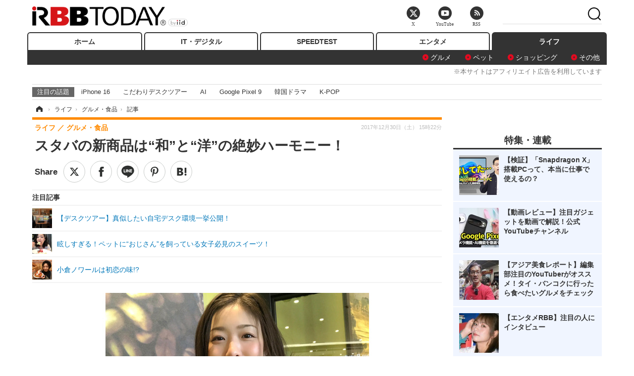

--- FILE ---
content_type: text/html; charset=utf-8
request_url: https://www.rbbtoday.com/article/2017/12/30/157116.html
body_size: 15691
content:
<!doctype html>
<html lang="ja" prefix="og: http://ogp.me/ns#">
<head>
<meta charset="UTF-8">
<meta name="viewport" content="width=1170">
<meta property="fb:app_id" content="213710028647386">
<link rel="stylesheet" href="/base/css/a.css?__=2025122404">
<script type="text/javascript">
(function(w,k,v,k2,v2) {
  w[k]=v; w[k2]=v2;
  var val={}; val[k]=v; val[k2]=v2;
  (w.dataLayer=w.dataLayer||[]).push(val);
})(window, 'tpl_name', 'pages/article', 'tpl_page', 'article_1');
</script>
<script src="/base/scripts/jquery-2.1.3.min.js"></script>
<script type="text/javascript" async src="/base/scripts/a.min.js?__=2025122404"></script>




<!-- Facebook Pixel Code -->
<script>
!function(f,b,e,v,n,t,s){if(f.fbq)return;n=f.fbq=function(){n.callMethod?
n.callMethod.apply(n,arguments):n.queue.push(arguments)};if(!f._fbq)f._fbq=n;
n.push=n;n.loaded=!0;n.version='2.0';n.queue=[];t=b.createElement(e);t.async=!0;
t.src=v;s=b.getElementsByTagName(e)[0];s.parentNode.insertBefore(t,s)}(window,
document,'script','https://connect.facebook.net/en_US/fbevents.js');
fbq('init', '1665201680438262');
fbq('track', 'PageView');
fbq('track', 'ViewContent');
</script>
<noscript><img height="1" width="1" style="display:none"
src="https://www.facebook.com/tr?id=1665201680438262&ev=PageView&noscript=1"
/></noscript>
<!-- DO NOT MODIFY -->
<!-- End Facebook Pixel Code -->




    <title>スタバの新商品は“和”と“洋”の絶妙ハーモニー！ | RBB TODAY</title>
  <meta name="keywords" content="IT・デジタル,ビジネス,エンタメ,ライフ,ショッピング,SPEED TEST,イベント/セミナー">
  <meta name="description" content="今回オソサキは、スターバックスコーヒージャパンが12月26日から発売した新商品「抹茶＆フルーティー　マスカルポーネ　フラペチーノ」(tall￥580)を飲んで来ました！">
  <meta name="thumbnail" content="https://www.rbbtoday.com/imgs/ogp_f/585971.jpg">

        <meta name="twitter:title" content="スタバの新商品は“和”と“洋”の絶妙ハーモニー！ | RBB TODAY">
    <meta name="twitter:description" content="今回オソサキは、スターバックスコーヒージャパンが12月26日から発売した新商品「抹茶＆フルーティー　マスカルポーネ　フラペチーノ」(tall￥580)を飲んで来ました！">
    <meta name="twitter:card" content="summary_large_image">
    <meta name="twitter:site" content="@RBBTODAY">
    <meta name="twitter:url" content="https://www.rbbtoday.com/article/2017/12/30/157116.html">
    <meta name="twitter:image" content="https://www.rbbtoday.com/imgs/ogp_f/585971.jpg">
  
    <meta property="article:modified_time" content="2017-12-30T15:30:30+09:00">
  <meta property="og:title" content="スタバの新商品は“和”と“洋”の絶妙ハーモニー！ | RBB TODAY">
  <meta property="og:description" content="今回オソサキは、スターバックスコーヒージャパンが12月26日から発売した新商品「抹茶＆フルーティー　マスカルポーネ　フラペチーノ」(tall￥580)を飲んで来ました！">


<meta property="og:type" content="article">
<meta property="og:site_name" content="RBB TODAY">
<meta property="og:url" content="https://www.rbbtoday.com/article/2017/12/30/157116.html">
<meta property="og:image" content="https://www.rbbtoday.com/imgs/ogp_f/585971.jpg">

<link rel="apple-touch-icon" sizes="76x76" href="/base/images/touch-icon-76.png">
<link rel="apple-touch-icon" sizes="120x120" href="/base/images/touch-icon-120.png">
<link rel="apple-touch-icon" sizes="152x152" href="/base/images/touch-icon-152.png">
<link rel="apple-touch-icon" sizes="180x180" href="/base/images/touch-icon-180.png">

<meta name='robots' content='max-image-preview:large' /><script>var dataLayer = dataLayer || [];dataLayer.push({'customCategory': 'life','customSubCategory': 'gourmet','customProvider': 'RBBTODAY','customAuthorId': '1','customAuthorName': 'RBB TODAY','customPrimaryGigaId': '4296','customPrimaryGigaName': 'スターバックス'});</script><meta name="cXenseParse:pageclass" content="article">
<meta name="cXenseParse:iid-articleid" content="157116">
<meta name="cXenseParse:iid-article-title" content="スタバの新商品は“和”と“洋”の絶妙ハーモニー！">
<meta name="cXenseParse:iid-page-type" content="記事ページ">
<meta name="cXenseParse:iid-page-name" content="article_1">
<meta name="cXenseParse:iid-category" content="ライフ">
<meta name="cXenseParse:iid-subcategory" content="グルメ・食品">
<meta name="cXenseParse:iid-hidden-adsense" content="false">
<meta name="cXenseParse:iid-hidden-other-ad" content="false">
<meta name="cXenseParse:iid-giga-name" content="スターバックス">
<meta name="cXenseParse:iid-giga-name" content="ライフトピックス">
<meta name="cXenseParse:iid-giga-info" content="4296:スターバックス">
<meta name="cXenseParse:iid-giga-info" content="3859:ライフトピックス">
<meta name="cXenseParse:iid-article-type" content="通常記事">
<meta name="cXenseParse:iid-provider-name" content="RBB TODAY">
<meta name="cXenseParse:author" content="RBB TODAY">
<meta name="cXenseParse:recs:publishtime" content="2017-12-30T15:22:22+0900">
<meta name="cxenseparse:iid-publish-yyyy" content="2017">
<meta name="cxenseparse:iid-publish-yyyymm" content="201712">
<meta name="cxenseparse:iid-publish-yyyymmdddd" content="20171230">
<meta name="cxenseparse:iid-page-total" content="1">
<meta name="cxenseparse:iid-page-current" content="1">
<meta name="cxenseparse:iid-character-count" content="1094">
<script async src="https://cdn.cxense.com/track_banners_init.js"></script>
<link rel="canonical" href="https://www.rbbtoday.com/article/2017/12/30/157116.html">
<link rel="alternate" media="only screen and (max-width: 640px)" href="https://s.rbbtoday.com/article/2017/12/30/157116.html">
<link rel="alternate" type="application/rss+xml" title="RSS" href="https://www.rbbtoday.com/rss20/index.rdf">

</head>

<body class="thm-page-arti-detail page-cate--life page-cate--life-gourmet page-subcate--gourmet " data-nav="life">
<noscript><iframe src="//www.googletagmanager.com/ns.html?id=GTM-W379ZD"
height="0" width="0" style="display:none;visibility:hidden"></iframe></noscript>
<script>
(function(w,d,s,l,i){w[l]=w[l]||[];w[l].push({'gtm.start':
new Date().getTime(),event:'gtm.js'});var f=d.getElementsByTagName(s)[0],
j=d.createElement(s),dl=l!='dataLayer'?'&l='+l:'';j.async=true;j.src=
'//www.googletagmanager.com/gtm.js?id='+i+dl;f.parentNode.insertBefore(j,f);
})(window,document,'script','dataLayer','GTM-W379ZD');
</script>


<header class="thm-header">
  <div class="header-wrapper cf">
<div class="header-logo">
  <a class="link" href="https://www.rbbtoday.com/" data-sub-title=""><img class="logo" src="/base/images/header-logo.2025122404.png" alt="RBB TODAY | ブロードバンド情報サイト"></a>
</div>
  </div>
<nav class="thm-nav global-nav js-global-nav"><ul class="nav-main-menu js-main-menu"><li class="item js-nav-home nav-home"><a class="link" href="/">ホーム</a><ul class="nav-sub-menu js-sub-menu"></ul><!-- /.nav-sub-menu --></li><!-- /.item --><li class="item js-nav-digital nav-digital"><a class="link" href="/category/digital/">IT・デジタル</a><ul class="nav-sub-menu js-sub-menu"><li class="sub-item"><a  class="link" href="/category/digital/mobilebiz/latest/">スマートフォン</a></li><li class="sub-item"><a  class="link" href="/category/digital/neta/latest/">ネタ</a></li><li class="sub-item"><a  class="link" href="/category/digital/gadget/latest/">ガジェット・ツール</a></li><li class="sub-item"><a  class="link" href="/category/digital/shopping/latest/">ショッピング</a></li><li class="sub-item"><a  class="link" href="/category/digital/others/latest/">その他</a></li></ul><!-- /.nav-sub-menu --></li><!-- /.item --><li class="item js-nav-speed nav-speed"><a class="link" href="https://speed.rbbtoday.com/" target="_blank" rel="noopener">SPEEDTEST</a></li><li class="item js-nav-entertainment nav-entertainment"><a class="link" href="/category/entertainment/">エンタメ</a><ul class="nav-sub-menu js-sub-menu"><li class="sub-item"><a  class="link" href="/category/entertainment/movie/latest/">映画・ドラマ</a></li><li class="sub-item"><a  class="link" href="/category/entertainment/korea/latest/">韓流・K-POP</a></li><li class="sub-item"><a  class="link" href="/category/entertainment/korea-entertainment/latest/">韓国・芸能</a></li><li class="sub-item"><a  class="link" href="/category/entertainment/music/latest/">音楽</a></li><li class="sub-item"><a  class="link" href="/category/entertainment/sports/latest/">スポーツ</a></li><li class="sub-item"><a  class="link" href="/category/entertainment/gravure/latest/">グラビア</a></li><li class="sub-item"><a  class="link" href="/category/entertainment/blog/latest/">ブログ</a></li><li class="sub-item"><a  class="link" href="/category/entertainment/shopping/latest/">ショッピング</a></li><li class="sub-item"><a  class="link" href="/category/entertainment/others/latest/">その他</a></li></ul><!-- /.nav-sub-menu --></li><!-- /.item --><li class="item js-nav-life nav-life"><a class="link" href="/category/life/">ライフ</a><ul class="nav-sub-menu js-sub-menu"><li class="sub-item"><a  class="link" href="/category/life/life-gourmet/latest/">グルメ</a></li><li class="sub-item"><a  class="link" href="/category/life/pet/latest/">ペット</a></li><li class="sub-item"><a  class="link" href="/category/life/shopping/latest/">ショッピング</a></li><li class="sub-item"><a  class="link" href="/category/life/others/latest/">その他</a></li></ul><!-- /.nav-sub-menu --></li><!-- /.item --></ul><!-- /.nav-main-menu --></nav><!-- /.thm-nav --><div style="font-size: .95em; width: 96%; max-width: 1150px; margin:5px auto 0; color:#777; text-align: right;">※本サイトはアフィリエイト広告を利用しています</div>




<dl class="nav-giga cf ">
 <dt class="heading">注目の話題</dt>
 <dd class="keyword">
  <ul>
      <li class="item"><a class="link" href="https://www.rbbtoday.com/article/2024/09/22/223225.html"  target="_blank">iPhone 16</a></li>
      <li class="item"><a class="link" href="https://www.rbbtoday.com/special/4513/recent/" >こだわりデスクツアー</a></li>
      <li class="item"><a class="link" href="https://www.rbbtoday.com/special/2497/recent/"  target="_blank">AI</a></li>
      <li class="item"><a class="link" href="https://www.rbbtoday.com/article/2024/08/23/222587.html"  target="_blank">Google Pixel 9</a></li>
      <li class="item"><a class="link" href="https://www.rbbtoday.com/special/1600/recent/"  target="_blank">韓国ドラマ</a></li>
      <li class="item"><a class="link" href="https://www.rbbtoday.com/special/4579/recent/K-POP"  target="_blank">K-POP</a></li>
  </ul>
 </dd>
</dl>

<!-- global_nav -->
</header>

<div class="thm-body cf">
  <div class="breadcrumb">
<span id="breadcrumbTop"><a class="link" href="https://www.rbbtoday.com/"><span class="item icon icon-bc--home">ホーム</span></a></span>
<i class="separator icon icon-bc--arrow"> › </i>
<span id="BreadcrumbSecond">
  <a class="link" href="/category/life/">
    <span class="item icon icon-bc--life">ライフ</span>
  </a>
</span>
<i class="separator icon icon-bc--arrow"> › </i>
<span id="BreadcrumbLast">
  <a class="link" href="/category/life/gourmet/latest/">
    <span class="item icon icon-bc--gourmet">グルメ・食品</span>
  </a>
</span>
<i class="separator icon icon-bc--arrow"> › </i>
    <span class="item">記事</span>
  </div>
  <main class="thm-main">
<header class="arti-header">
      <h1 class="head">スタバの新商品は“和”と“洋”の絶妙ハーモニー！</h1>
    <div class="group">
    <span class="category-group-name">ライフ</span>
    <span class="category-name">グルメ・食品</span>
  </div>
  <div class="date">
    <time class="pubdate" itemprop="datePublished" datetime="2017-12-30T15:22:22+09:00">2017年12月30日（土） 15時22分</time>
  </div>
</header>


<div class="arti-sharing-wrapper"><ul class="arti-sharing-inner"><li class="item item--twitter"><a class="link clickTracker" href="https://x.com/share?url=https://www.rbbtoday.com/article/2017/12/30/157116.html&text=スタバの新商品は“和”と“洋”の絶妙ハーモニー！" target="_blank" rel="noopener"><svg class="svg-twitter" fill="#000" width="26" viewBox="0 0 24 24" aria-hidden="true" class="r-1nao33i r-4qtqp9 r-yyyyoo r-16y2uox r-8kz0gk r-dnmrzs r-bnwqim r-1plcrui r-lrvibr r-lrsllp"><g><path d="M18.244 2.25h3.308l-7.227 8.26 8.502 11.24H16.17l-5.214-6.817L4.99 21.75H1.68l7.73-8.835L1.254 2.25H8.08l4.713 6.231zm-1.161 17.52h1.833L7.084 4.126H5.117z"></path></g></svg><span class="label">ツイート</span></a></li><li class="item item--facebook"><a class="link clickTracker" href="https://www.facebook.com/sharer/sharer.php?u=https://www.rbbtoday.com/article/2017/12/30/157116.html" target="_blank" rel="noopener"><svg class="svg-facebook" fill="#000" width="11" data-name="facebook" viewBox="0 0 74.9 149.8"><title>facebook</title><path d="M114.1,170.6H80.9v-72H64.3V71.8H80.9V55.7c0-21.9,9.4-34.9,36-34.9H139V47.6H125.2c-10.4,0-11.1,3.8-11.1,10.7V71.7h25.1l-2.9,26.8H114.1v72.1Z" transform="translate(-64.3 -20.8)"/></svg><span class="label">シェア</span></a></li><li class="item item--line"><a class="link clickTracker" href="https://social-plugins.line.me/lineit/share?url=https://www.rbbtoday.com/article/2017/12/30/157116.html" target="_blank" rel="noopener"><svg class="svg-line" fill="#000" data-name="line" xmlns:xlink="http://www.w3.org/1999/xlink" x="0px" y="0px" viewBox="0 0 200 200" enable-background="new 0 0 200 200" xml:space="preserve"><title>LINE</title><path d="M185,87.1c0-38-38.1-68.9-84.9-68.9c-46.8,0-84.9,30.9-84.9,68.9c0,34.1,30.2,62.6,71,68c2.8,0.6,6.5,1.8,7.5,4.2c0.9,2.1,0.6,5.5,0.3,7.7c0,0-1,6-1.2,7.3c-0.4,2.1-1.7,8.4,7.4,4.6c9.1-3.8,48.9-28.8,66.7-49.3h0C179.1,116,185,102.3,185,87.1z M66.8,109.7H50c-2.5,0-4.5-2-4.5-4.5V71.5c0-2.5,2-4.5,4.5-4.5c2.5,0,4.4,2,4.4,4.5v29.3h12.4c2.5,0,4.4,2,4.4,4.4C71.3,107.7,69.3,109.7,66.8,109.7z M84.3,105.2c0,2.5-2,4.5-4.5,4.5c-2.5,0-4.5-2-4.5-4.5V71.5c0-2.5,2-4.5,4.5-4.5c2.5,0,4.5,2,4.5,4.5V105.2z M124.9,105.2c0,1.9-1.2,3.6-3,4.2c-0.5,0.2-0.9,0.2-1.4,0.2c-1.4,0-2.7-0.7-3.6-1.8L99.6,84.3v20.9c0,2.5-2,4.5-4.5,4.5c-2.5,0-4.4-2-4.4-4.5V71.5c0-1.9,1.2-3.6,3-4.2c0.5-0.2,0.9-0.2,1.4-0.2c1.4,0,2.7,0.7,3.6,1.8L116,92.4V71.5c0-2.5,2-4.5,4.5-4.5c2.5,0,4.5,2,4.5,4.5V105.2z M152.2,83.9c2.5,0,4.5,2,4.5,4.5c0,2.5-2,4.4-4.5,4.4h-12.4v8h12.4c2.5,0,4.5,2,4.5,4.4c0,2.5-2,4.5-4.5,4.5h-16.9c-2.4,0-4.4-2-4.4-4.5V88.4c0,0,0,0,0,0V71.5c0-2.5,2-4.5,4.4-4.5h16.9c2.5,0,4.5,2,4.5,4.5c0,2.5-2,4.5-4.5,4.5h-12.4v8H152.2z"/></svg><span class="label">送る</span></a></li><li class="item item--pinterest"><a class="link clickTracker" href="//www.pinterest.com/pin/create/button/?url=https://www.rbbtoday.com/article/2017/12/30/157116.html&media=https://www.rbbtoday.com/imgs/zoom/585971.jpg" data-pin-do="buttonBookmark" target="_blank" rel="noopener"><svg class="svg-pinterest" fill="#333" xmlns="//www.w3.org/2000/svg" viewBox="0 0 774 1000.2" width="22"><path d="M0 359c0-42 8.8-83.7 26.5-125s43-79.7 76-115 76.3-64 130-86S345.7 0 411 0c106 0 193 32.7 261 98s102 142.3 102 231c0 114-28.8 208.2-86.5 282.5S555.3 723 464 723c-30 0-58.2-7-84.5-21s-44.8-31-55.5-51l-40 158c-3.3 12.7-7.7 25.5-13 38.5S259.8 873 253.5 885c-6.3 12-12.7 23.3-19 34s-12.7 20.7-19 30-11.8 17.2-16.5 23.5-9 11.8-13 16.5l-6 8c-2 2.7-4.7 3.7-8 3s-5.3-2.7-6-6c0-.7-.5-5.3-1.5-14s-2-17.8-3-27.5-2-22.2-3-37.5-1.3-30.2-1-44.5 1.3-30.2 3-47.5 4.2-33.3 7.5-48c7.3-31.3 32-135.7 74-313-5.3-10.7-9.7-23.5-13-38.5s-5-27.2-5-36.5l-1-15c0-42.7 10.8-78.2 32.5-106.5S303.3 223 334 223c24.7 0 43.8 8.2 57.5 24.5S412 284.3 412 309c0 15.3-2.8 34.2-8.5 56.5s-13.2 48-22.5 77-16 52.5-20 70.5c-6.7 30-.8 56 17.5 78s42.8 33 73.5 33c52.7 0 96.2-29.8 130.5-89.5S634 402.7 634 318c0-64.7-21-117.5-63-158.5S470.3 98 395 98c-84 0-152.2 27-204.5 81S112 297.7 112 373c0 44.7 12.7 82.3 38 113 8.7 10 11.3 20.7 8 32-1.3 3.3-3.3 11-6 23s-4.7 19.7-6 23c-1.3 7.3-4.7 12.2-10 14.5s-11.3 2.2-18-.5c-39.3-16-68.8-43.5-88.5-82.5S0 411 0 359z"/></svg><span class="label">pinterestでシェアする</span></a></li><li class="item item--hatena"><a class="link clickTracker" href="http://b.hatena.ne.jp/entry/https://www.rbbtoday.com/article/2017/12/30/157116.html" data-hatena-bookmark-title="スタバの新商品は“和”と“洋”の絶妙ハーモニー！" data-hatena-bookmark-layout="simple" title="このエントリーをはてなブックマークに追加" target="_blank" rel="noopener"><svg fill="#222" class="svg-hatena" viewBox="0 0 512 427" style="fill-rule:evenodd;clip-rule:evenodd;stroke-linejoin:round;stroke-miterlimit:2; padding-left:2px;" width="26"><circle cx="464" cy="416" r="48" transform="translate(-64 -96) scale(1.125)"/><path d="M411 0h93.999v284h-94zM135.917 426H0V0h96.06c41.139 0 75.225-.114 104.066 2.58 69.442 6.486 114.829 39.935 114.829 101.387 0 49.112-22.143 78.617-76.824 92.293C274.509 198.73 334 220.546 334 304.195c0 79.134-54.043 106.776-102.083 116.153-28.46 5.555-95.786 5.652-96 5.652zm-28.139-169.985c51.846 0 58.532.59 64.474 1.147 5.941.558 27.894 2.405 38.686 11.96 10.793 9.554 12.91 24.606 12.91 34.867 0 19.625-5.852 33.42-31.787 40.623-13.104 3.639-27.942 4.129-33.298 4.338-3.972.154-25.58.103-50.985.082v-93.017zm0-161.577c28.015 0 48.531-.414 65.44 3.275 13.206 3.47 32.341 7.166 32.341 41.52 0 31.17-23.919 35.749-37.559 38.345-14.489 2.758-60.222 2.458-60.222 2.458V94.438z"/></svg><span class="label">このエントリーをはてなブックマークに追加</span></a></li></ul></div><i class="recommended-ttl">注目記事</i>
<ul class="recommended-list">



<li class="item"><a class="link" href="https://www.rbbtoday.com/special/4513/recent/">
<img class="figure" src="/imgs/img_related_m/951440.jpg" alt="【デスクツアー】真似したい自宅デスク環境一挙公開！・画像" width="260" height="173">
<p class="title">【デスクツアー】真似したい自宅デスク環境一挙公開！</p>
</a></li>




<li class="item"><a class="link" href="/article/2017/12/26/157020.html?pickup_list_click=true">
<img class="figure" src="/imgs/p/MpY7t08CC_Ltnb1K5Sea6U1PHkEQQ0JFREdG/585520.jpg" alt="眩しすぎる！ペットに“おじさん”を飼っている女子必見のスイーツ！ 画像" width="80" height="80">
<p class="title">眩しすぎる！ペットに“おじさん”を飼っている女子必見のスイーツ！</p>
</a></li>


<li class="item"><a class="link" href="/article/2017/11/11/156018.html?pickup_list_click=true">
<img class="figure" src="/imgs/p/MpY7t08CC_Ltnb1K5Sea6U1PHkEQQ0JFREdG/581858.jpg" alt="小倉ノワールは初恋の味!? 画像" width="80" height="80">
<p class="title">小倉ノワールは初恋の味!?</p>
</a></li>
</ul><div class="arti-content arti-content--horizontal">

  <div class="figure-area">
    <figure class="figure">
      <img class="image" src="/imgs/p/RqJIzsl7cmxG8-cARbeaqilNLEDQQ0JFREdG/585971.jpg" alt="スタバの新商品は“和”と“洋”の絶妙ハーモニー！" width="610" height="400">
    </figure>
      <ul class="thumb-list cf">

        <li class="item"><a class="link" href="/article/img/2017/12/30/157116/585971.html"><img class="image" src="/imgs/p/K1b6_Il35dGfahQhrBXkj01PNkE4QkJFREdG/585971.jpg" alt="スタバの新商品は“和”と“洋”の絶妙ハーモニー！" width="120" height="120"></a></li>

        <li class="item"><a class="link" href="/article/img/2017/12/30/157116/585969.html"><img class="image" src="/imgs/p/K1b6_Il35dGfahQhrBXkj01PNkE4QkJFREdG/585969.jpg" alt="スタバの新商品は“和”と“洋”の絶妙ハーモニー！" width="120" height="120"></a></li>

        <li class="item"><a class="link" href="/article/img/2017/12/30/157116/585970.html"><img class="image" src="/imgs/p/K1b6_Il35dGfahQhrBXkj01PNkE4QkJFREdG/585970.jpg" alt="スタバの新商品は“和”と“洋”の絶妙ハーモニー！" width="120" height="120"></a></li>

        <li class="item"><a class="link" href="/article/img/2017/12/30/157116/585972.html"><img class="image" src="/imgs/p/K1b6_Il35dGfahQhrBXkj01PNkE4QkJFREdG/585972.jpg" alt="スタバの新商品は“和”と“洋”の絶妙ハーモニー！" width="120" height="120"></a></li>

        <li class="item"><a class="link" href="/article/img/2017/12/30/157116/585973.html"><img class="image" src="/imgs/p/K1b6_Il35dGfahQhrBXkj01PNkE4QkJFREdG/585973.jpg" alt="スタバの新商品は“和”と“洋”の絶妙ハーモニー！" width="120" height="120"></a></li>

        <li class="item"><a class="link" href="/article/img/2017/12/30/157116/585974.html"><img class="image" src="/imgs/p/K1b6_Il35dGfahQhrBXkj01PNkE4QkJFREdG/585974.jpg" alt="スタバの新商品は“和”と“洋”の絶妙ハーモニー！" width="120" height="120"></a></li>
      </ul>

  </div>
<aside class="arti-giga">
  <p class="list-short-title"><a class="linked-title" href="/special/4296/recent/%E3%82%B9%E3%82%BF%E3%83%BC%E3%83%90%E3%83%83%E3%82%AF%E3%82%B9">スターバックス</a></p>
  <ul class="giga-list">
    <li class="item item--cate-life item--cate-life-life-gourmet item--subcate-life-gourmet"><a class="link" href="/article/2022/03/31/197317.html" title="超激うま！スタバ「フルーツGYU‐NEW フラペチーノ」をカスタマイズしてみた！">超激うま！スタバ「フルーツGYU‐NEW フラペチーノ」をカスタマイズしてみた！</a></li>
    <li class="item item--cate-life item--cate-life-life-gourmet item--subcate-life-gourmet"><a class="link" href="/article/2019/08/30/172645.html" title="スタバから2色の"アップル"フラペチーノが新登場">スタバから2色の"アップル"フラペチーノが新登場</a></li>
    <li class="item item--cate-digital item--cate-digital-neta item--subcate-neta"><a class="link" href="/article/2019/07/09/171287.html" title="レジの列に並ばずに受け取れる！スタバの新サービス「Mobile Order &amp; Pay」体験レポ">レジの列に並ばずに受け取れる！スタバの新サービス「Mobile Order &amp; Pay」体験レポ</a></li>
  </ul>
  <p class="send-msg"><a class="link" href="https://www.iid.co.jp/contact/media_contact.html?recipient=rbb" rel="nofollow"><i class="icon icon--mail"></i>編集部にメッセージを送る</a></p>
</aside>
<article class="arti-body cf cXenseParse editor-revolution">
  今回オソサキは、スターバックスコーヒージャパンが12月26日から発売した新商品「抹茶＆フルーティー　マスカルポーネ　フラペチーノ」(tall￥580)を飲んで来ました！<br /><br /><figure><center><a href="/article/img/2017/12/30/157116/585970.html" target="_blank"><img alt="" src="/imgs/zoom/585970.jpg" style="width:50%; margin:5px;" border="1" class="inbody-img"><figcaption><font size="2"></font></figcaption></a></center></figure><br /><br />どっかで聞いた外国人のような商品名に、レジで注文するのも挙動不審になってしまう読者諸君、大丈夫です。<br />マスカルポーネは歴史の教科書で見たインド航路発見の白髭おじさんではなく、クリームチーズのことで、フラペチーノはマフィア映画に出ていた浅黒ちょい悪おやじではなく、細かく砕いた氷が液状になった飲み物のことだから堂々と店員さんに伝えてください。<br /><br />それでもちょっと、注文するのが恥ずかしいな。そんな人はそっと店員さんに「MFMF」と言ってみても良いですが、それを言って伝わるのは元総理の血筋だけなのでおすすめはしません。<br /><br /><figure><center><a href="/article/img/2017/12/30/157116/585974.html" target="_blank"><img alt="" src="/imgs/zoom/585974.jpg" style="width:50%; margin:5px;" border="1" class="inbody-img"><figcaption><font size="2"></font></figcaption></a></center></figure><br /><br />「抹茶＆フルーティー　マスカルポーネ　フラペチーノ」は、抹茶×マスカット×マスカルポーネの異色の組み合わせで、最初全く想像のできない味でした。<br /><br />だけど抹茶とマスカットってビックリする程よく合います！！！<br />オソサキはこんなに爽やかな抹茶ドリンクを今まで飲んだことがありませんでした！<br /><br /><figure><center><a href="/article/img/2017/12/30/157116/585972.html" target="_blank"><img alt="" src="/imgs/zoom/585972.jpg" style="width:50%; margin:5px;" border="1" class="inbody-img"><figcaption><font size="2"></font></figcaption></a></center></figure><br /><br />抹茶と言えば濃いことが良しとされている最近の流行りの中で、控えめな苦みなのに、しっかりと薫り高い風味を残した抹茶に、爽やかで芳醇なマスカットがどちらも邪魔な主張をすることなく、絶妙なバランスで１つのカップに存在しています！<br /><br />最後まで舌に残る後味は抹茶なのに、口の中全体に広がっているのはマスカットと言うとても不思議な感じです！<br /><br />たまに口に入ってくる小さく刻まれた干し葡萄も凝縮された甘みがアクセントになっています！<br /><br />まろやかなマスカルポーネも調和され、これはとても癖になる味です！<br /><br />フラペチーノと聞くと甘ったるく口に残るイメージをお持ちの方、今度のスタバは違います！<br /><br />スッキリと飲みやすいので食後のデザートドリンクにお勧めです！<br /><br /><figure><center><a href="/article/img/2017/12/30/157116/585973.html" target="_blank"><img alt="" src="/imgs/zoom/585973.jpg" style="width:50%; margin:5px;" border="1" class="inbody-img"><figcaption><font size="2"></font></figcaption></a></center></figure><br /><br />皆様も初詣や新年のご挨拶帰りにスタバに寄って「抹茶＆フルーティー　マスカルポーネ　フラペチーノ」を飲んでみてはいかがですか？<br /><br />冷たいのが苦手な方には「抹茶 フルーティ ブレンズ ティーラテ」(tall￥470)のHOTドリンクもありますよ！<br /><br /><figure><center><a href="/article/img/2017/12/30/157116/585969.html" target="_blank"><img alt="" src="/imgs/zoom/585969.jpg" style="width:50%; margin:5px;" border="1" class="inbody-img"><figcaption><font size="2"></font></figcaption></a></center></figure><br /><br />2018年もこれを飲んで、爽やかな1年を始めましょう！！<br /><br /><figure><center><a href="/article/img/2017/12/30/157116/585971.html" target="_blank"><img alt="" src="/imgs/zoom/585971.jpg" style="width:50%; margin:5px;" border="1" class="inbody-img"><figcaption><font size="2"></font></figcaption></a></center></figure><br /><br />ライター：オソサキカイ
</article>
<span class="writer writer-name">《RBB TODAY》</span>


</div>







<div id="cxj_e7bccacc120614905fc12f0a7e05017cd0fdaa40"></div>
<script type="text/javascript">
    var cX = window.cX = window.cX || {}; cX.callQueue = cX.callQueue || [];
    cX.CCE = cX.CCE || {}; cX.CCE.callQueue = cX.CCE.callQueue || [];
    cX.CCE.callQueue.push(['run',{
        widgetId: 'e7bccacc120614905fc12f0a7e05017cd0fdaa40',
        targetElementId: 'cxj_e7bccacc120614905fc12f0a7e05017cd0fdaa40',
        width: '100%',
        height: '1'
    }]);
</script>

<script class="recruitment-box-updater"
    data-instance-id="box1"
    data-limit="6"
    data-start="1"
    src="/base/scripts/recruitmentBoxUpdater.js?2025072801"
    data-api-url="https://recruitbox.media.iid.jp/sites/rbbtoday.com.json">
</script>


<div class="cynergi-widget">
  <div style="font-size:14px;font-weight:normal;margin:0;padding:0;">【注目の記事】[PR]</div>
  <div id="itxWidget-1184" class="itx-widget"></div>
  <div id="itxWidget-1069" class="itx-widget"></div>
  <div id="itxWidget-1005" class="itx-widget"></div>
</div>
<script type="text/javascript" async src="https://widget.iid-network.jp/assets/widget.js"></script><ul class="thumb-list cf">

  <li class="item">
    <a class="link" href="/article/img/2017/12/30/157116/585971.html">
      <img class="image" src="/imgs/p/K1b6_Il35dGfahQhrBXkj01PNkE4QkJFREdG/585971.jpg" alt="スタバの新商品は“和”と“洋”の絶妙ハーモニー！" width="120" height="120">
    </a>
  </li>

  <li class="item">
    <a class="link" href="/article/img/2017/12/30/157116/585969.html">
      <img class="image" src="/imgs/p/K1b6_Il35dGfahQhrBXkj01PNkE4QkJFREdG/585969.jpg" alt="スタバの新商品は“和”と“洋”の絶妙ハーモニー！" width="120" height="120">
    </a>
  </li>

  <li class="item">
    <a class="link" href="/article/img/2017/12/30/157116/585970.html">
      <img class="image" src="/imgs/p/K1b6_Il35dGfahQhrBXkj01PNkE4QkJFREdG/585970.jpg" alt="スタバの新商品は“和”と“洋”の絶妙ハーモニー！" width="120" height="120">
    </a>
  </li>

  <li class="item">
    <a class="link" href="/article/img/2017/12/30/157116/585972.html">
      <img class="image" src="/imgs/p/K1b6_Il35dGfahQhrBXkj01PNkE4QkJFREdG/585972.jpg" alt="スタバの新商品は“和”と“洋”の絶妙ハーモニー！" width="120" height="120">
    </a>
  </li>

  <li class="item">
    <a class="link" href="/article/img/2017/12/30/157116/585973.html">
      <img class="image" src="/imgs/p/K1b6_Il35dGfahQhrBXkj01PNkE4QkJFREdG/585973.jpg" alt="スタバの新商品は“和”と“洋”の絶妙ハーモニー！" width="120" height="120">
    </a>
  </li>

  <li class="item">
    <a class="link" href="/article/img/2017/12/30/157116/585974.html">
      <img class="image" src="/imgs/p/K1b6_Il35dGfahQhrBXkj01PNkE4QkJFREdG/585974.jpg" alt="スタバの新商品は“和”と“洋”の絶妙ハーモニー！" width="120" height="120">
    </a>
  </li>
</ul>


<section class="main-pickup">
  <h2 class="caption">関連ニュース</h2>
  <ul class="pickup-list cf">


    <li class="item item--box item--cate-life item--cate-life-gourmet item--subcate-gourmet"><a class="link" href="/article/2017/12/26/157020.html?pickup_list_click=true">
      <article class="pickup-content">
        <img class="figure" src="/imgs/square_medium_large/585520.jpg" alt="眩しすぎる！ペットに“おじさん”を飼っている女子必見のスイーツ！ 画像" width="200" height="200">
        <span class="figcaption">眩しすぎる！ペットに“おじさん”を飼っている女子必見のスイーツ！<time class="date" datetime="2017-12-26T12:53:53+09:00">2017.12.26(火) 12:53</time></span>
      </article>
    </a></li>

    <li class="item item--box item--cate-life item--cate-life-gourmet item--subcate-gourmet"><a class="link" href="/article/2017/11/11/156018.html?pickup_list_click=true">
      <article class="pickup-content">
        <img class="figure" src="/imgs/square_medium_large/581858.jpg" alt="小倉ノワールは初恋の味!? 画像" width="200" height="200">
        <span class="figcaption">小倉ノワールは初恋の味!?<time class="date" datetime="2017-11-11T18:46:28+09:00">2017.11.11(土) 18:46</time></span>
      </article>
    </a></li>

    <li class="item item--box item--cate-life item--cate-life-gourmet item--subcate-gourmet"><a class="link" href="/article/2017/12/14/156744.html?pickup_list_click=true">
      <article class="pickup-content">
        <img class="figure" src="/imgs/square_medium_large/584292.jpg" alt="ちょっぴりエッチな名作が蘇る、ドキドキのワニプレートを食す！ 画像" width="200" height="200">
        <span class="figcaption">ちょっぴりエッチな名作が蘇る、ドキドキのワニプレートを食す！<time class="date" datetime="2017-12-14T15:49:20+09:00">2017.12.14(木) 15:49</time></span>
      </article>
    </a></li>

    <li class="item item--box item--cate-life item--cate-life-gourmet item--subcate-gourmet"><a class="link" href="/article/2017/11/21/156235.html?pickup_list_click=true">
      <article class="pickup-content">
        <img class="figure" src="/imgs/square_medium_large/582573.jpg" alt="カレーは飲み物って言ったの誰だっけ？ 画像" width="200" height="200">
        <span class="figcaption">カレーは飲み物って言ったの誰だっけ？<time class="date" datetime="2017-11-21T17:46:15+09:00">2017.11.21(火) 17:46</time></span>
      </article>
    </a></li>

    <li class="item item--box item--cate-life item--cate-life-gourmet item--subcate-gourmet"><a class="link" href="/article/2017/10/24/155567.html?pickup_list_click=true">
      <article class="pickup-content">
        <img class="figure" src="/imgs/square_medium_large/579825.jpg" alt="星乃珈琲店『栗のスフレパンケーキ』を食ベた！でも、私を罵倒する声が…… 画像" width="200" height="200">
        <span class="figcaption">星乃珈琲店『栗のスフレパンケーキ』を食ベた！でも、私を罵倒する声が……<time class="date" datetime="2017-10-24T14:32:19+09:00">2017.10.24(火) 14:32</time></span>
      </article>
    </a></li>

    <li class="item item--box item--cate-life item--cate-life-gourmet item--subcate-gourmet"><a class="link" href="/article/2017/08/31/154313.html?pickup_list_click=true">
      <article class="pickup-content">
        <img class="figure" src="/imgs/square_medium_large/574835.jpg" alt="コメダ珈琲の『ジェリコ』を飲んでみた！ 画像" width="200" height="200">
        <span class="figcaption">コメダ珈琲の『ジェリコ』を飲んでみた！<time class="date" datetime="2017-08-31T16:18:37+09:00">2017.8.31(木) 16:18</time></span>
      </article>
    </a></li>

    <li class="item item--box item--cate-life item--cate-life-gourmet item--subcate-gourmet"><a class="link" href="/article/2017/08/21/154032.html?pickup_list_click=true">
      <article class="pickup-content">
        <img class="figure" src="/imgs/square_medium_large/573676.jpg" alt="超人気！「幸せのパンケーキ」に行ってみた！ 画像" width="200" height="200">
        <span class="figcaption">超人気！「幸せのパンケーキ」に行ってみた！<time class="date" datetime="2017-08-21T19:55:25+09:00">2017.8.21(月) 19:55</time></span>
      </article>
    </a></li>

    <li class="item item--box item--cate-life item--cate-life-gourmet item--subcate-gourmet"><a class="link" href="/article/2017/12/01/156418.html?pickup_list_click=true">
      <article class="pickup-content">
        <img class="figure" src="/imgs/square_medium_large/583191.jpg" alt="オッパイと肉マンは正義！ 画像" width="200" height="200">
        <span class="figcaption">オッパイと肉マンは正義！<time class="date" datetime="2017-12-01T13:07:00+09:00">2017.12.1(金) 13:07</time></span>
      </article>
    </a></li>
  </ul>
</section>
<section class="main-feature">
  <h2 class="caption">特集</h2>
  <div class="feature-group">
    <h3 class="feature-title"><a class="link" href="/special/4296/recent/%E3%82%B9%E3%82%BF%E3%83%BC%E3%83%90%E3%83%83%E3%82%AF%E3%82%B9">スターバックス</a></h3>
    <ul class="feature-list cf">

      <li class="item item--main item--cate-life item--cate-life-life-gourmet item--subcate-life-gourmet"><a class="link" href="/article/2022/03/31/197317.html">
        <article class="feature-content">
          <img class="figure" src="/imgs/p/80QnbhSu7Qc8HqNqhlkEqilOSkHtQ0JFREdG/727735.jpg" alt="超激うま！スタバ「フルーツGYU‐NEW フラペチーノ」をカスタマイズしてみた！" width="260" height="173">
          <span class="figcaption">
            <span class="title">超激うま！スタバ「フルーツGYU‐NEW フラペチーノ」をカスタマイズしてみた！</span>
            <time class="date" datetime="2022-03-31T08:28:24+09:00">2022年3月31日</time>
            <p class="lead">スターバックスで期間限定で発売中の「フルーツGYU‐NEW フラペ…</p>
          </span>
        </article>
      </a></li>

      <li class="item item--sub item--cate-life item--cate-life-life-gourmet item--subcate-life-gourmet"><a class="link" href="/article/2019/08/30/172645.html">
        <article class="feature-content">
          <img class="figure" src="/imgs/p/80QnbhSu7Qc8HqNqhlkEqilOSkHtQ0JFREdG/646230.jpg" alt="スタバから2色の"アップル"フラペチーノが新登場" width="260" height="173">
          <span class="figcaption">
            <span class="title">スタバから2色の"アップル"フラペチーノが新登場</span>
            <time class="date" datetime="2019-08-30T16:00:12+09:00">2019年8月30日</time>
          </span>
        </article>
      </a></li>

      <li class="item item--sub item--cate-digital item--cate-digital-neta item--subcate-neta"><a class="link" href="/article/2019/07/09/171287.html">
        <article class="feature-content">
          <img class="figure" src="/imgs/p/80QnbhSu7Qc8HqNqhlkEqilOSkHtQ0JFREdG/641497.jpg" alt="レジの列に並ばずに受け取れる！スタバの新サービス「Mobile Order &amp; Pay」体験レポ" width="260" height="173">
          <span class="figcaption">
            <span class="title">レジの列に並ばずに受け取れる！スタバの新サービス「Mobile Order &amp; Pay」体験レポ</span>
            <time class="date" datetime="2019-07-09T13:02:19+09:00">2019年7月9日</time>
          </span>
        </article>
      </a></li>
    </ul>
  </div>
  <div class="feature-group">
    <h3 class="feature-title"><a class="link" href="/special/3859/recent/%E3%83%A9%E3%82%A4%E3%83%95%E3%83%88%E3%83%94%E3%83%83%E3%82%AF%E3%82%B9">ライフトピックス</a></h3>
    <ul class="feature-list cf">

      <li class="item item--main item--cate-life item--cate-life-life-gourmet item--subcate-life-gourmet"><a class="link" href="/article/2026/01/16/242421.html">
        <article class="feature-content">
          <img class="figure" src="/imgs/p/80QnbhSu7Qc8HqNqhlkEqilOSkHtQ0JFREdG/981070.jpg" alt="らあめん花月嵐、最高ランク品質の「金の松茸」使った贅沢ラーメンを販売！" width="260" height="173">
          <span class="figcaption">
            <span class="title">らあめん花月嵐、最高ランク品質の「金の松茸」使った贅沢ラーメンを販売！</span>
            <time class="date" datetime="2026-01-16T16:53:08+09:00">2026年1月16日</time>
            <p class="lead">最高品質の金の松茸を使った贅沢な松茸ラーメンが花月嵐で1,880…</p>
          </span>
        </article>
      </a></li>

      <li class="item item--sub item--cate-life item--cate-life-life-gourmet item--subcate-life-gourmet"><a class="link" href="/article/2026/01/16/242420.html">
        <article class="feature-content">
          <img class="figure" src="/imgs/p/80QnbhSu7Qc8HqNqhlkEqilOSkHtQ0JFREdG/981052.jpg" alt="コメダ珈琲、ザクザク食感＆ほろ苦い味わいの「クラブハリエ監修 ショコラノワール」22日より販売！" width="260" height="173">
          <span class="figcaption">
            <span class="title">コメダ珈琲、ザクザク食感＆ほろ苦い味わいの「クラブハリエ監修 ショコラノワール」22日より販売！</span>
            <time class="date" datetime="2026-01-16T16:52:37+09:00">2026年1月16日</time>
          </span>
        </article>
      </a></li>

      <li class="item item--sub item--cate-life item--cate-life-life-gourmet item--subcate-life-gourmet"><a class="link" href="/article/2026/01/16/242414.html">
        <article class="feature-content">
          <img class="figure" src="/imgs/p/80QnbhSu7Qc8HqNqhlkEqilOSkHtQ0JFREdG/980951.jpg" alt="セブン‐イレブン、懐かしの“町中華”商品が一挙登場！醤油ラーメンや焼き餃子、麻婆天津飯も！" width="260" height="173">
          <span class="figcaption">
            <span class="title">セブン‐イレブン、懐かしの“町中華”商品が一挙登場！醤油ラーメンや焼き餃子、麻婆天津飯も！</span>
            <time class="date" datetime="2026-01-16T14:54:52+09:00">2026年1月16日</time>
          </span>
        </article>
      </a></li>
    </ul>
  </div>
</section>



<section class="main-feature linkbox">
  <div class="feature-group">
  <h2 class="caption">ピックアップ</h2>
  <ul class="feature-list cf">

      <li class="item item--sub"><a class="link" href="https://www.rbbtoday.com/special/1766/recent/"  target="_blank" >
        <article class="feature-content">

          <img class="figure" src="/imgs/p/80QnbhSu7Qc8HqNqhlkEqilOSkHtQ0JFREdG/525439.jpg" alt="【特集】インタビュー" width="260" height="173">
          <span class="figcaption">
            <span class="title">【特集】インタビュー</span>
           </span>
        </article>
      </a></li>
      <li class="item item--sub"><a class="link" href="/special/4170/recent/%E3%82%A8%E3%83%B3%E3%82%B8%E3%83%8B%E3%82%A2%E5%A5%B3%E5%AD%90"  target="_blank" >
        <article class="feature-content">

          <img class="figure" src="/imgs/p/80QnbhSu7Qc8HqNqhlkEqilOSkHtQ0JFREdG/511972.jpg" alt="連載・今週のエンジニア女子" width="260" height="173">
          <span class="figcaption">
            <span class="title">連載・今週のエンジニア女子</span>
           </span>
        </article>
      </a></li>
      <li class="item item--sub"><a class="link" href="/special/4264/recent/%E8%BF%91%E6%9C%AA%E6%9D%A5%EF%BC%81%E3%82%B9%E3%83%9E%E3%83%BC%E3%83%88%E3%83%AD%E3%83%83%E3%82%AF%E3%81%AE%E4%B8%96%E7%95%8C"  target="_blank" >
        <article class="feature-content">

          <img class="figure" src="/imgs/p/80QnbhSu7Qc8HqNqhlkEqilOSkHtQ0JFREdG/515384.jpg" alt="【特集】近未来！スマートロックの世界" width="260" height="173">
          <span class="figcaption">
            <span class="title">【特集】近未来！スマートロックの世界</span>
           </span>
        </article>
      </a></li>
  </ul>
  </div>
</section>


<script src="https://one.adingo.jp/tag/rbbtoday/bc13520a-743a-4c1e-a172-ed754bb92a92.js"></script>


  </main>
  <aside class="thm-aside">




<script type="text/x-handlebars-template" id="box-pickup-list-696a98652d696">
{{#*inline &quot;li&quot;}}
&lt;li class=&quot;item&quot;&gt;
  &lt;a class=&quot;link&quot; href=&quot;{{link}}&quot; target=&quot;{{target}}&quot; rel=&quot;{{rel}}&quot;&gt;
    &lt;article class=&quot;side-content&quot;&gt;
      {{#if image_url}}
      &lt;img class=&quot;figure&quot; src=&quot;{{image_url}}&quot; alt=&quot;&quot; width=&quot;{{width}}&quot; height=&quot;{{height}}&quot;&gt;
      {{/if}}
      &lt;span class=&quot;figcaption&quot;&gt;
      &lt;span class=&quot;title&quot;&gt;{{{link_text}}}&lt;/span&gt;
{{#if attributes.subtext}}
      &lt;p class=&quot;caption&quot;&gt;{{{attributes.subtext}}}&lt;/p&gt;
{{/if}}
    &lt;/span&gt;
    &lt;/article&gt;
  &lt;/a&gt;
&lt;/li&gt;
{{/inline}}

&lt;h2 class=&quot;caption&quot;&gt;&lt;span class=&quot;inner&quot;&gt;特集・連載&lt;/span&gt;&lt;/h2&gt;
&lt;ul class=&quot;pickup-list&quot;&gt;
{{#each items}}
{{&gt; li}}
{{/each}}
&lt;/ul&gt;
</script>
<section class="sidebox sidebox-pickup special"
        data-link-label="特集・連載" data-max-link="5"
        data-template-id="box-pickup-list-696a98652d696" data-image-path="/p/MpY7t08CC_Ltnb1K5Sea6U1PHkEQQ0JFREdG"
        data-no-image="" data-with-image="yes"
        data-highlight-image-path=""
        data-with-subtext="yes"></section>
<section class="sidebox sidebox-news">
  <h2 class="caption"><span class="inner">最新ニュース</span></h2>
  <ul class="news-list">

<li class="item item--highlight">
  <a class="link" href="/article/2026/01/16/242429.html"><article class="side-content">
    <img class="figure" src="/imgs/p/ZVQDFTN5UqxVE2Ad94_CpClOJkGwQ0JFREdG/981009.jpg" alt="Fujii Kaze、ビルボード1位獲得のアルバム『Prema』収録曲「It Ain't Over」MVが公開！ 画像" width="360" height="240">
    <span class="figcaption">Fujii Kaze、ビルボード1位獲得のアルバム『Prema』収録曲「It Ain't Over」MVが公開！</span>
  </article></a>
</li>

<li class="item">
  <a class="link" href="/article/2026/01/16/242428.html"><article class="side-content">
    <img class="figure" src="/imgs/p/K1b6_Il35dGfahQhrBXkj01PNkE4QkJFREdG/981080.jpg" alt="NHK『新プロジェクトX』が“半世紀の悲願”北陸新幹線開通の舞台裏に迫る！ 画像" width="120" height="120">
    <span class="figcaption">NHK『新プロジェクトX』が“半世紀の悲願”北陸新幹線開通の舞台裏に迫る！</span>
  </article></a>
</li>

<li class="item">
  <a class="link" href="/article/2026/01/16/242427.html"><article class="side-content">
    <img class="figure" src="/imgs/p/K1b6_Il35dGfahQhrBXkj01PNkE4QkJFREdG/981113.jpg" alt="奈月セナ、2年連続の写真展が開催決定！芸術的でセクシーなイメージカット公開 画像" width="120" height="120">
    <span class="figcaption">奈月セナ、2年連続の写真展が開催決定！芸術的でセクシーなイメージカット公開</span>
  </article></a>
</li>

<li class="item">
  <a class="link" href="/article/2026/01/16/242426.html"><article class="side-content">
    <img class="figure" src="/imgs/p/K1b6_Il35dGfahQhrBXkj01PNkE4QkJFREdG/981105.jpg" alt="IVE、電撃カムバックを予告「2月末を目標に新アルバム」　K-POP業界の視線が集中するワケ 画像" width="120" height="120">
    <span class="figcaption">IVE、電撃カムバックを予告「2月末を目標に新アルバム」　K-POP業界の視線が集中するワケ</span>
  </article></a>
</li>

<li class="item">
  <a class="link" href="/article/2026/01/16/242425.html"><article class="side-content">
    <img class="figure" src="/imgs/p/K1b6_Il35dGfahQhrBXkj01PNkE4QkJFREdG/981093.jpg" alt="メンバーの“引き抜き”で4人中3人がいなくなった韓国ガールズグループ、所属事務所が一部勝訴【全文】 画像" width="120" height="120">
    <span class="figcaption">メンバーの“引き抜き”で4人中3人がいなくなった韓国ガールズグループ、所属事務所が一部勝訴【全文】</span>
  </article></a>
</li>
  </ul>
  <a class="more" href="/article/"><span class="circle-arrow">最新ニュースをもっと見る</span></a>
</section>


<script class="recruitment-box-updater"
    data-instance-id="box2"
    data-limit="4"
    data-start="1"
    src="/base/scripts/recruitmentBoxUpdater.js?2025072801"
    data-api-url="https://recruitbox.media.iid.jp/sites/rbbtoday.com.json">
</script>

<section class="sidebox sidebox-ranking">
  <h2 class="caption"><span class="inner">グルメ・食品アクセスランキング</span></h2>
  <ol class="ranking-list">

<li class="item">
  <a class="link" href="/article/2016/07/20/143626.html"><article class="side-content">
    <img class="figure" src="/imgs/p/K1b6_Il35dGfahQhrBXkj01PNkE4QkJFREdG/532442.jpg" alt="「だし道楽」自販機、実は2006年からあった！今回京都にも 画像" width="120" height="120">
    <span class="figcaption">「だし道楽」自販機、実は2006年からあった！今回京都にも</span>
  </article></a>
</li>
  </ol>
  <a class="more" href="/article/ranking/"><span class="circle-arrow">アクセスランキングをもっと見る</span></a>
</section>



<section class="sidebox sidebox-pickup release prtimes2-today ">
  <h2 class="caption">
    <span class="inner">新着リリース一覧</span>
    <img src="https://www.rbbtoday.com/base/images/press_release_provider-prtimes2-today.png" alt="PR TIMES" class="logo">
  </h2>
  <ul class="pickup-list">
    <li class="item">
      <a class="link" href="https://www.rbbtoday.com/release/prtimes2-today/20260116/1189166.html"><article class="side-content">
        <img class="figure" alt="株式会社Ocean、世界初の「免税LINEミニアプリ」を正式リリース" src="/release/imgs/list/7079789.jpg">
        <span class="figcaption">
          <span class="title">株式会社Ocean、世界初の「免税LINEミニアプリ」を正式リリース</span>
        </span>
      </article></a>
    </li>
  </ul>
  <a class="more" href="/release/prtimes2-today/"><span class="circle-arrow">リリース一覧をもっと見る</span></a>
</section>



  </aside>
</div>
<div class="thm-footer">
<!-- ========== footer navi components ========== -->
  <div class="footer-nav">
    <section class="footer-nav-wrapper inner">
      <h2 class="footer-logo"><a class="link" href="/"><img class="logo" src="/base/images/header-logo.png" alt=""></a></h2>

<!-- ========== footer site map components ========== -->
      <nav class="footer-sitemap">
        <ul class="sitemap-list cf">

         <li class="item item--nav-digital"><a class="link" href="/category/digital/">IT・デジタル</a>
            <ul class="sitemap-sub-list">
              
                              <li class="sub-item"><a class="link" href="/category/digital/mobilebiz/latest/">スマートフォン</a></li>
                              <li class="sub-item"><a class="link" href="/category/digital/neta/latest/">ネタ</a></li>
                              <li class="sub-item"><a class="link" href="/category/digital/gadget/latest/">ガジェット・ツール</a></li>
                              <li class="sub-item"><a class="link" href="/category/digital/shopping/latest/">ショッピング</a></li>
                              <li class="sub-item"><a class="link" href="/category/digital/others/latest/">その他</a></li>
                          </ul><!-- /.sitemap-sub-list -->
         </li>
          <li class="item item--nav-speed"><a class="link" href="https://speed.rbbtoday.com/" target="_blank" rel="noopener">SPEEDTEST</a></li>
          <li class="item item--nav-entertainment"><a class="link" href="/category/entertainment/">エンタメ</a>
            <ul class="sitemap-sub-list">
              
                              <li class="sub-item"><a class="link" href="/category/entertainment/movie/latest/">映画・ドラマ</a></li>
                              <li class="sub-item"><a class="link" href="/category/entertainment/korea/latest/">韓流・K-POP</a></li>
                              <li class="sub-item"><a class="link" href="/category/entertainment/korea-entertainment/latest/">韓国・芸能</a></li>
                              <li class="sub-item"><a class="link" href="/category/entertainment/music/latest/">音楽</a></li>
                              <li class="sub-item"><a class="link" href="/category/entertainment/sports/latest/">スポーツ</a></li>
                              <li class="sub-item"><a class="link" href="/category/entertainment/gravure/latest/">グラビア</a></li>
                              <li class="sub-item"><a class="link" href="/category/entertainment/blog/latest/">ブログ</a></li>
                              <li class="sub-item"><a class="link" href="/category/entertainment/shopping/latest/">ショッピング</a></li>
                              <li class="sub-item"><a class="link" href="/category/entertainment/others/latest/">その他</a></li>
                          </ul><!-- /.sitemap-sub-list -->           
         </li>
         <li class="item item--nav-life"><a class="link" href="/category/life/">ライフ</a>
            <ul class="sitemap-sub-list">
              
                              <li class="sub-item"><a class="link" href="/category/life/life-gourmet/latest/">グルメ</a></li>
                              <li class="sub-item"><a class="link" href="/category/life/pet/latest/">ペット</a></li>
                              <li class="sub-item"><a class="link" href="/category/life/shopping/latest/">ショッピング</a></li>
                              <li class="sub-item"><a class="link" href="/category/life/others/latest/">その他</a></li>
                          </ul><!-- /.sitemap-sub-list -->
         </li>

        </ul><!-- /.sitemap-list -->

        <ul class="sitemap-list pr cf">
          <li class="item item--nav-s"><a class="link" href="/release/prtimes2-today/">PR TIMES</a></li>
          <li class="item item--nav-s"><a class="link" href="/pages/ad/atpress.html">@Press</a></li>
          <li class="item item--nav-s"><a class="link" href="/release/dreamnews/">DreamNews</a></li>
          <li class="item item--nav-l"><a class="link" href="/release/kyodonews_kokunai/">共同通信PRワイヤー(国内)</a></li>
          <li class="item item--nav-l"><a class="link" href="/release/kyodonews_kaigai/">共同通信PRワイヤー(海外)</a></li>
        </ul><!-- /.sitemap-list -->
      </nav><!-- /.footer-sitemap -->
<!-- ========== footer site map components ========== -->

<!-- ========== footer control components ========== -->
      <div class="footer-control">
        <ul class="control-list cf">
          <li class="item item--social">
            <a class="link icon icon--header-twitter" href="https://twitter.com/RBBTODAY" target="_blank">X</a>
            <a class="link icon icon--header-youtube" href="https://www.youtube.com/user/rbbtodaycom" target="_blank">YouTube</a>
            <a class="link icon icon--header-feed" href="https://www.rbbtoday.com/rss20/index.rdf" target="_blank">RSS</a>
          </li>
        </ul><!-- /.footer-nav-list -->
      </div>
<!-- ========== footer control components ========== -->

    </section><!-- /.footer-nav-wrapper -->
  </div><!-- /.footer-nav -->
<!-- ========== footer navi components ========== --><!-- ========== iid common footer ========== -->
  <footer class="footer-common-link">

    <nav class="common-link-nav inner">
      <ul class="common-link-list cf">
        <li class="item"><a class="link" href="https://www.iid.co.jp/contact/media_contact.html?recipient=rbb">お問い合わせ</a></li>
        <li class="item"><a class="link" href="https://media.iid.co.jp/media/rbbtoday" target="_blank">広告掲載のお問い合わせ</a></li>
        <li class="item"><a class="link" href="http://www.iid.co.jp/company/" target="_blank" rel="nofollow">会社概要</a></li>
        <li class="item"><a class="link" href="http://www.iid.co.jp/company/pp.html" target="_blank" rel="nofollow">個人情報保護方針</a></li>
        <li class="item"><a class="link" href="http://www.iid.co.jp/news/" target="_blank" rel="nofollow">イードからのリリース情報</a></li>
        <li class="item"><a class="link" href="http://www.iid.co.jp/recruit/" target="_blank" rel="nofollow">スタッフ募集</a></li>
        <li class="item item--copyright item--affiliate">紹介した商品/サービスを購入、契約した場合に、売上の一部が弊社サイトに還元されることがあります。</li>
        <li class="item item--copyright">当サイトに掲載の記事・見出し・写真・画像の無断転載を禁じます。Copyright &copy; 2026 IID, Inc.</li>
      </ul>
    </nav>

  </footer><!-- /.footer-common-link -->
<!-- ========== iid common footer ========== -->
</div>



<!-- Cxense Module: サムネイルなし -->
<div id="cx_6d896bfff8fea440c1187c0f41508660daa915e8"></div>
<script type="text/javascript">
    var cX = window.cX = window.cX || {}; cX.callQueue = cX.callQueue || [];
    cX.CCE = cX.CCE || {}; cX.CCE.callQueue = cX.CCE.callQueue || [];
    cX.CCE.callQueue.push(['run',{
        widgetId: '6d896bfff8fea440c1187c0f41508660daa915e8',
        targetElementId: 'cx_6d896bfff8fea440c1187c0f41508660daa915e8'
    }]);
</script>
<!-- Cxense Module End -->


<!-- Cxense Module: サムネイルあり -->
<div id="cx_a4e8b0d6887a4583e2550b79a1c55ef3bdc4fc19"></div>
<script type="text/javascript">
    var cX = window.cX = window.cX || {}; cX.callQueue = cX.callQueue || [];
    cX.CCE = cX.CCE || {}; cX.CCE.callQueue = cX.CCE.callQueue || [];
    cX.CCE.callQueue.push(['run',{
        widgetId: 'a4e8b0d6887a4583e2550b79a1c55ef3bdc4fc19',
        targetElementId: 'cx_a4e8b0d6887a4583e2550b79a1c55ef3bdc4fc19'
    }]);
</script>
<!-- Cxense Module End -->
<script src="https://cdn.rocket-push.com/main.js" charset="utf-8" data-pushman-token="6097b31f9762852d6f7699494dcdfc0c76504dc281b8b00cd9db7c6f9b75d3d5"></script>
<script src="https://cdn.rocket-push.com/sitepush.js" charset="utf-8" data-pushman-token="6097b31f9762852d6f7699494dcdfc0c76504dc281b8b00cd9db7c6f9b75d3d5"></script>

<script>(function(w,d,s,l,i){w[l]=w[l]||[];w[l].push({'gtm.start':
new Date().getTime(),event:'gtm.js'});var f=d.getElementsByTagName(s)[0],
j=d.createElement(s),dl=l!='dataLayer'?'&l='+l:'';j.async=true;j.src=
'https://www.googletagmanager.com/gtm.js?id='+i+dl;f.parentNode.insertBefore(j,f);
})(window,document,'script','dataLayer','GTM-MN3GZC2V');</script>

<!-- QUANTオーディエンスインサイトツール用のタグ -->
<script src='//static.quant.jp/lait.js' data-lait='on' data-sid='6ff33e436e8d1b69470f14d284811a05' data-tag-version='1.0.0' defer async></script>
<script src="//js.glossom.jp/gaat.js" data-tid="UA-194301062-18" data-sid="6ff33e436e8d1b69470f14d284811a05"></script>
<!-- /QUANTオーディエンスインサイトツール用のタグ -->

<div id="cxj_bb25ea3444be8167a4400771c581e42920a93178"></div>
<script type="text/javascript">
    var cX = window.cX = window.cX || {}; cX.callQueue = cX.callQueue || [];
    cX.CCE = cX.CCE || {}; cX.CCE.callQueue = cX.CCE.callQueue || [];
    cX.CCE.callQueue.push(['run',{
        widgetId: 'bb25ea3444be8167a4400771c581e42920a93178',
        targetElementId: 'cxj_bb25ea3444be8167a4400771c581e42920a93178',
        width: '100%',
        height: '1'
    }]);
</script>
<div id="cxj_43b1575026d02d0377253e83c88c29026a2e282d"></div>
<script type="text/javascript">
    var cX = window.cX = window.cX || {}; cX.callQueue = cX.callQueue || [];
    cX.CCE = cX.CCE || {}; cX.CCE.callQueue = cX.CCE.callQueue || [];
    cX.CCE.callQueue.push(['run',{
        widgetId: '43b1575026d02d0377253e83c88c29026a2e282d',
        targetElementId: 'cxj_43b1575026d02d0377253e83c88c29026a2e282d',
        width: '100%',
        height: '1'
    }]);
</script>


<script>
var base_path = location.pathname.replace('/article/', '/article/img/');
base_path = base_path.replace(/_[0-9]+/, '');
$('.arti-body .inbody-img').each(function() {
// 既に<a>タグで囲まれている場合はスキップ
if ($(this).parent().is('a')) {
  return;
}
var img_src = $(this).attr('src').match(/^.*\/(\d+)\.\D*$/);
if (img_src) {
// fullscreenリンクの作成
var img_id = img_src[img_src.length - 1];
var fullscreen_src = base_path.replace('.html', '/' + img_id + '.html');

// 親要素aタグの作成
var aTag = document.createElement("a");
aTag.href = fullscreen_src;
$(this).wrap(aTag);
}
});

$('.arti-body .photo-2').children('img').each(function() {
var img_src = $(this).attr('src').match(/^.*\/(\d+)\.\D*$/);
if (img_src) {
// fullscreenリンクの作成
var img_id = img_src[img_src.length - 1];
var fullscreen_src = base_path.replace('.html', '/' + img_id + '.html');

// 親要素aタグの作成
var aTag = document.createElement("a");
aTag.href = fullscreen_src;
$(this).wrap(aTag);
}
});
</script>

<script type="text/javascript" charset="UTF-8">document.write(unescape("%3Cscript src='//img.ak.impact-ad.jp/ut/7600dbfe68b90c3f_1078.js' type='text/javascript' charset='UTF-8' %3E%3C/script%3E"));</script><!-- ========== header control components ========== --><!-- : CSS でヘッダー位置へ表示させます --><!-- : アイコンを表示させる場合は CSS を使います --><div class="header-control"><ul class="control-list"><li class="item item--header-search" id="gcse"><div class="gcse-searchbox-only" data-resultsUrl="/pages/search.html"></div></li><li class="item item--social"><a class="link icon icon--header-twitter" href="https://twitter.com/RBBTODAY" target="_blank">X</a><a class="link icon icon--header-youtube" href="https://www.youtube.com/user/rbbtodaycom" target="_blank">YouTube</a><a class="link icon icon--header-feed" href="https://www.rbbtoday.com/rss20/index.rdf" target="_blank">RSS</a></li></ul></div><!-- /.header-control --><!-- ========== header control components ========== --><!-- ========== scroll top components ========== --><a href="#" class="page-top js-page-top">page top</a><!-- ========== scroll top components ========== -->


<script type="application/ld+json">
{
  "@context": "http://schema.org",
  "@type": "BreadcrumbList",
  "itemListElement": [
    {
      "@type": "ListItem",
      "position": 1,
      "item": {
        "@id": "/",
        "name": "TOP"
      }
    }

    ,{
      "@type": "ListItem",
      "position": 2,
      "item": {
        "@id": "https://www.rbbtoday.com/category/life/",
        "name": "ライフ"
      }
    },
    {
      "@type": "ListItem",
      "position": 3,
      "item": {
        "@id": "https://www.rbbtoday.com/category/life/gourmet/latest/",
        "name": "グルメ・食品"
      }
    },
    {
      "@type": "ListItem",
      "position": 4,
      "item": {
        "@id": "https://www.rbbtoday.com/article/2017/12/30/157116.html",
        "name": "記事"
      }
    }

  ]
}
</script>


<script type="application/ld+json">
{
  "@context": "http://schema.org",
  "@type": "NewsArticle",
  "headline": "スタバの新商品は“和”と“洋”の絶妙ハーモニー！",
  "datePublished": "2017-12-30T15:22:22+09:00",
  "dateModified": "2017-12-30T15:30:30+09:00",
  "mainEntityOfPage": {
    "@type": "WebPage",
    "@id": "https://www.rbbtoday.com/article/2017/12/30/157116.html"
  },
  "image": {
    "@type": "ImageObject",
    "url": "https://www.rbbtoday.com/imgs/p/bIXseZVwl5tJas3iPRkkkExN_kDFJkJFREdG/585971.jpg",
    "width": "692",
    "height": "389"
  },
  "publisher": {
    "@type": "Organization",
    "name": "RBB TODAY",
    "logo": {
      "@type": "ImageObject",
      "url": "https://www.rbbtoday.com/base/images/header-logo.2025122404.png"
    }
  },
  "author": {
    "@type": "Person",
    "name": "RBB TODAY",
    "url": "https://www.rbbtoday.com/author/1/recent/RBB+TODAY",
    "description": ""
  },
  "articleSection": "ライフ,グルメ・食品",
  "description": "今回オソサキは、スターバックスコーヒージャパンが12月26日から発売した新商品「抹茶＆フルーティー　マスカルポーネ　フラペチーノ」(tall￥580)を飲んで来ました！"
}
</script>
</body></html>

--- FILE ---
content_type: text/javascript;charset=utf-8
request_url: https://id.cxense.com/public/user/id?json=%7B%22identities%22%3A%5B%7B%22type%22%3A%22ckp%22%2C%22id%22%3A%22mkhawxra8g31uba1%22%7D%2C%7B%22type%22%3A%22lst%22%2C%22id%22%3A%223pccis2dvnzb83afxx9jtrev6g%22%7D%2C%7B%22type%22%3A%22cst%22%2C%22id%22%3A%223pccis2dvnzb83afxx9jtrev6g%22%7D%5D%7D&callback=cXJsonpCB7
body_size: 206
content:
/**/
cXJsonpCB7({"httpStatus":200,"response":{"userId":"cx:3meg2n45swhvi3qtpx0mq89uzi:v6fnouogvx3h","newUser":false}})

--- FILE ---
content_type: text/javascript;charset=utf-8
request_url: https://p1cluster.cxense.com/p1.js
body_size: 101
content:
cX.library.onP1('3pccis2dvnzb83afxx9jtrev6g');
